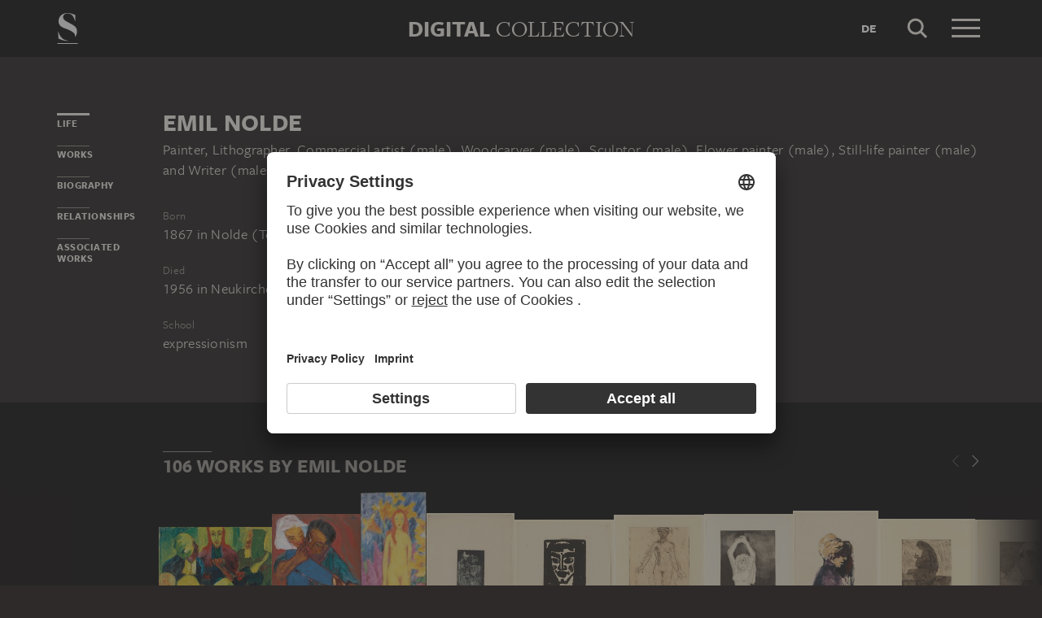

--- FILE ---
content_type: text/html; charset=UTF-8
request_url: https://sammlung.staedelmuseum.de/en/person/nolde-emil
body_size: 8472
content:
<!DOCTYPE html>
<html lang="en">
<head>
  <meta charset="utf-8" />
  <meta name="viewport" content="width=device-width, initial-scale=1.0, maximum-scale=1.0, user-scalable=no" />
  <meta name="format-detection" content="telephone=no" />
  <title>Emil Nolde - Digital Collection</title>
  <meta name="description" content="painter, lithographer, commercial artist (male), woodcarver (male), sculptor (male), flower painter (male), still-life painter (male) and writer (male), born 1867 in Burkal Sogn, Denmark, Europe and Nolde (Tondern District), died 1956 in Neukirchen-Seeb&uuml;ll, Neukirchen (North Frisia), Schleswig-Holstein, Germany and Europe">
  <meta name="robots" content="index,follow">
  <meta property="og:title" content="Emil Nolde">
  <meta property="og:type" content="website">
  <meta property="og:url" content="https://sammlung.staedelmuseum.de/en/person/nolde-emil">
  <meta property="og:image" content="https://sammlung.staedelmuseum.de/apple-touch-icon.png">
  <meta property="og:image:width" content="200">
  <meta property="og:image:height" content="200">
  <meta property="og:description" content="painter, lithographer, commercial artist (male), woodcarver (male), sculptor (male), flower painter (male), still-life painter (male) and writer (male), born 1867 in Burkal Sogn, Denmark, Europe and Nolde (Tondern District), died 1956 in Neukirchen-Seeb&uuml;ll, Neukirchen (North Frisia), Schleswig-Holstein, Germany and Europe">
  <meta property="og:site_name" content="Digital Collection">
  <meta property="og:locale" content="en">

  <link href="/assets/main.css?v=cb29f25" rel="stylesheet" type="text/css" />
  <link href="/assets/print.css?v=cb29f25" rel="stylesheet" type="text/css" media="print" />

  <link href="https://sammlung.staedelmuseum.de/api/en/open-search" rel="search" type="application/opensearchdescription+xml" title="Digital Collection" />
  <link href="/favicon.ico" rel="shortcut icon" type="image/vnd.microsoft.icon" />
  <link href="/apple-touch-icon.png" rel="apple-touch-icon" sizes="200x200" />
  <link href="/assets/fonts/8ea6bd8e-4c27-4055-b5db-8780735770c3.woff2" rel="preload" as="font" type="font/woff2" crossorigin="anonymous" />
  <link href="/assets/fonts/b6f8fd33-5a50-4e15-9eb5-03d488425d1d.woff2" rel="preload" as="font" type="font/woff2" crossorigin="anonymous" />
  <link href="/assets/fonts/6b9a2db7-b5a0-47d4-93c4-b811f1c8ac82.woff2" rel="preload" as="font" type="font/woff2" crossorigin="anonymous" />

      <link rel="alternate" hreflang="de" href="https://sammlung.staedelmuseum.de/de/person/nolde-emil" />
  
  <script async="1" data-settings-id="eKTIMvKKf" id="usercentrics-cmp" src="https://app.usercentrics.eu/browser-ui/latest/loader.js"></script>

  </head>
<body >

<script type="application/json" id="dsAppPayload">{"i18n":{"and":"and","and_not":"and not","artist":"Artist","back":"Back","cancel":"Cancel","ok":"OK","or":"or","person":"Person","show_more":"Show more","title":"Title","work":"Work","works":"Works","home_explore_work":"Explore this work","search_criteria":"Search criteria","search_criteria_add":"Add search criteria","search_criteria_add_ellipsis":"Add search criteria...","search_reset_question":"Start new search and reset all search criteria?","search_start":"Start search","search_term":"Search term","search_timeline_century":"{century} cent.","search_works_all":"All works","search_works_more":"And {count} more...","search_works_none":"No works","search_works_one":"One work","search_empty_body":"Unfortunately, the current search term or the combination of search criteria does not yield a result.","search_empty_inst_a_01":"With a click on the","search_empty_inst_a_02":"symbol you can remove a search criterion again, possibly also another logical link helps, e.g.","search_empty_inst_b_01":"With the","search_empty_inst_b_02":"symbol you start a completely new search.","search_empty_meant":"You may have meant:","search_branding_to_top":"Back to top","search_branding_no_works":"No Works for","search_branding_one":"One","search_branding_work_for":"Work for","search_branding_works_for":"Works for","search_view_mode_galleries":"Galleries","search_view_mode_images":"Images","search_view_mode_list":"List","search_sort_asc":"Ascending","search_sort_date":"Date","search_sort_desc":"Descending","search_sort_relevance":"Relevance","search_list_cc":"Picture rights","search_list_date":"Dating","search_list_id":"Work, id","search_list_location":"Location","search_list_material":"Material & technique","search_list_size":"Size","search_location_display":"On display","search_location_loan":"On loan","search_location_none":"Not on display","search_location_request":"On request","search_flags_highlights":"Show only highlights","search_flags_exhibited":"Show only exhibited","search_flags_download":"Show only works for download"}}</script>
<script type="text/javascript" src="/assets/main.js?v=cb29f25"></script>

  <noscript><iframe src="//www.googletagmanager.com/ns.html?id=GTM-KRNMP9" height="0" width="0" style="display:none;visibility:hidden"></iframe></noscript>
  <script>dataLayer = JSON.parse('[{}]');</script>
  <script>(function(w,d,s,l,i){w[l]=w[l]||[];w[l].push({'gtm.start':new Date().getTime(),event:'gtm.js'});var f=d.getElementsByTagName(s)[0],j=d.createElement(s),dl=l!='dataLayer'?'&l='+l:'';j.async=true;j.src='//www.googletagmanager.com/gtm.js?id='+i+dl;f.parentNode.insertBefore(j,f);})(window,document,'script','dataLayer','GTM-KRNMP9');</script>

<header class="dsHeader">
  <div class="dsHeader__container container">
    <a class="dsHeader__logo default" href="https://sammlung.staedelmuseum.de/en">
      <svg class="dsHeader__logoImage default" width="26" height="40" viewBox="0 0 26 40"><use href="/assets/images/icons.svg#dsSvg__logoSignet-26x40"></use></svg>      <span class="dsHeader__logoCaption">Städel Museum</span>
    </a>

    
    <div class="dsHeader__contentWrap">
      <div class="dsHeader__content branding selected">
        <div class="dsHeaderBranding">
          <div class="dsHeaderBranding__content default container selected">
            <a class="dsHeaderBranding__link" href="https://sammlung.staedelmuseum.de/en">
              <span class="dsHeaderBranding__left">Digital</span> <span class="dsHeaderBranding__right">Collection</span>
            </a>
          </div>
          
        </div>

        <div class="dsHeader__action">
                      <a class="dsHeader__actionButton language" href="https://sammlung.staedelmuseum.de/de/person/nolde-emil">
              <span class="dsHeader__actionButtonText">de</span>
            </a>
          
          <button class="dsHeader__actionButton search" data-action="search">
            <svg class="dsHeader__actionButtonImage search" width="40" height="40" viewBox="0 0 40 40"><use href="/assets/images/icons.svg#dsSvg__search-40"></use></svg>            <span class="dsHeader__actionButtonCaption">Search</span>
          </button>

          <button class="dsHeader__actionButton menu" data-action="menu">
            <svg class="dsHeader__actionButtonImage menu" width="40" height="40" viewBox="0 0 40 40"><use href="/assets/images/icons.svg#dsSvg__menu-40"></use></svg>            <svg class="dsHeader__actionButtonImage close" width="40" height="40" viewBox="0 0 40 40"><use href="/assets/images/icons.svg#dsSvg__close-40"></use></svg>            <span class="dsHeader__actionButtonCaption">Menu</span>
          </button>
        </div>
      </div>
      <div class="dsHeader__content search">
        <form class="dsHeaderSearch" action="https://sammlung.staedelmuseum.de/en/search" method="get"></form>
        <div class="dsHeader__action">
          <button class="dsHeader__actionButton cancel" data-action="cancel">
            <svg class="dsHeader__actionButtonImage cancel" width="40" height="40" viewBox="0 0 40 40"><use href="/assets/images/icons.svg#dsSvg__close-40"></use></svg>            <span class="dsHeader__actionButtonCaption">Cancel</span>
          </button>
        </div>
      </div>
    </div>

    <div class="dsHeaderMenu">
      <ul class="dsHeaderMenu__list">
                  <li class="dsHeaderMenu__item">
            <a class="dsHeaderMenu__link" href="https://sammlung.staedelmuseum.de/en">Home</a>
          </li>
                  <li class="dsHeaderMenu__item">
            <a class="dsHeaderMenu__link" href="https://sammlung.staedelmuseum.de/en/search">Works</a>
          </li>
                  <li class="dsHeaderMenu__item">
            <a class="dsHeaderMenu__link" href="https://sammlung.staedelmuseum.de/en/persons">Artists</a>
          </li>
                  <li class="dsHeaderMenu__item">
            <a class="dsHeaderMenu__link" href="https://sammlung.staedelmuseum.de/en/albums">Albums</a>
          </li>
        
        <li class="dsHeaderMenu__item">
                      <a class="dsHeaderMenu__link" href="https://sammlung.staedelmuseum.de/en/user">Login</a>
                  </li>

        <li class="dsHeaderMenu__item">
          <ul class="dsHeaderMenu__list secondary">
                          <li class="dsHeaderMenu__item secondary-wide">
                <a class="dsHeaderMenu__link" href="https://sammlung.staedelmuseum.de/en/concept">About the digital collection</a>
              </li>
                          <li class="dsHeaderMenu__item secondary">
                <a class="dsHeaderMenu__link" href="https://www.staedelmuseum.de/en/imprint-digital-collection" target="_blank">Imprint</a>
              </li>
                          <li class="dsHeaderMenu__item secondary">
                <a class="dsHeaderMenu__link" href="https://www.staedelmuseum.de/en" target="_blank">Städel Museum</a>
              </li>
                      </ul>
        </li>
      </ul>
    </div>
  </div>
</header>
<div class="dsPerson">
    <div class="container">
  <div class="dsUiToc"></div>
  <div class="dsUiToTop">Back to top</div>
</div>

    <div class="container withTocPadding">
      <div class="dsPerson__title dsUiToc__anchorWrap">
  <a class="dsUiToc__anchor" id="info" data-toc="Life"></a>
  <h1 class="dsPerson__titleHeading">Emil Nolde</h1>

      <p class="dsPerson__titleOccupation">Painter, Lithographer, Commercial artist (male), Woodcarver (male), Sculptor (male), Flower painter (male), Still-life painter (male) and Writer (male)</p>
  </div>

<div class="dsPerson__properties withSmallMarginTop">
  <dl class="dsProperty">
  <dt class="dsProperty__caption">Born</dt>
  <dd class="dsProperty__text">
                  <span class="dsPerson__date birth">1867</span><span class="dsPerson__separator"> in </span><span class="dsPerson__place birth">Nolde (Tondern District)</span>
                    </dd>
</dl>

  <dl class="dsProperty">
  <dt class="dsProperty__caption">Died</dt>
  <dd class="dsProperty__text">
                  <span class="dsPerson__date birth">1956</span><span class="dsPerson__separator"> in </span><span class="dsPerson__place birth">Neukirchen-Seebüll</span>
                    </dd>
</dl>

  <dl class="dsProperty"><dt class="dsProperty__caption">School</dt><dd class="dsProperty__text">expressionism</dd></dl>
  
  <!-- x-person.header.admin :person="$view->person"/ -->
</div>
    </div>

                            <div class="dsAccent withPadding withMediumMargin">
            <h2 class="withLine dsUiToc__anchorWrap noMargin container accent withTocPadding"><a class="dsUiToc__anchor" id="works" data-toc="Works"></a>
        106 Works by Emil Nolde
              </h2>
          <div class="dsArtworkScroller" data-allow-loop="true" data-has-toc-padding><div class="dsArtworkScrollerArrows container hidden" data-target="!.dsArtworkScroller">
  <button class="dsArtworkScrollerArrows__button backward">
    <svg class="dsArtworkScrollerArrows__image" width="16" height="16" viewBox="0 0 16 16">
      <path fill="none" stroke="#EEEBE4" d="M11.5 1l-7 7 7 7"/>
    </svg>
  </button>
  <button class="dsArtworkScrollerArrows__button forward">
    <svg class="dsArtworkScrollerArrows__image" width="16" height="16" viewBox="0 0 16 16">
      <path fill="none" stroke="#EEEBE4" d="M4.5 15l7-7-7-7"/>
    </svg>
  </button>
</div>
<div class="dsArtworkScroller__view"><ul class="dsArtworkScroller__list"><li class="dsArtworkScroller__item"><a class="dsArtworkScroller__itemLink" href="https://sammlung.staedelmuseum.de/en/work/christ-in-the-underworld"><div class="dsImage__wrap scroller"><img class="dsImage" alt="Christ in the Underworld, Emil Nolde" data-srcset="/images/2104/emil-nolde-christ-underworld-2120--thumb-sm.jpg 128w,/images/2104/emil-nolde-christ-underworld-2120--thumb-md.jpg 256w,/images/2104/emil-nolde-christ-underworld-2120--thumb-lg.jpg 512w,/images/2104/emil-nolde-christ-underworld-2120--thumb-xl.jpg 1024w" height="874" width="1024"><noscript><img class="dsImage__wrap scroller__imageNoJS" src="/images/2104/emil-nolde-christ-underworld-2120--thumb-xl.jpg" alt="Christ in the Underworld, Emil Nolde" height="874" width="1024"></noscript></div><span class="dsArtworkScroller__itemTitle">Christ in the Underworld</span></a></li>              <li class="dsArtworkScroller__item"><a class="dsArtworkScroller__itemLink" href="https://sammlung.staedelmuseum.de/en/work/courtship"><div class="dsImage__wrap scroller"><img class="dsImage" alt="Courtship, Emil Nolde" data-srcset="/images/2793/emil-nolde-courtship-lg37--thumb-sm.jpg 94w,/images/2793/emil-nolde-courtship-lg37--thumb-md.jpg 187w,/images/2793/emil-nolde-courtship-lg37--thumb-lg.jpg 375w,/images/2793/emil-nolde-courtship-lg37--thumb-xl.jpg 749w" height="1024" width="749"><noscript><img class="dsImage__wrap scroller__imageNoJS" src="/images/2793/emil-nolde-courtship-lg37--thumb-xl.jpg" alt="Courtship, Emil Nolde" height="1024" width="749"></noscript></div><span class="dsArtworkScroller__itemTitle">Courtship</span></a></li>              <li class="dsArtworkScroller__item"><a class="dsArtworkScroller__itemLink" href="https://sammlung.staedelmuseum.de/en/work/eve"><div class="dsImage__wrap scroller"><img class="dsImage" alt="Eve, Emil Nolde" data-srcset="/images/2070/emil-nolde-eve-2086--thumb-sm.jpg 51w,/images/2070/emil-nolde-eve-2086--thumb-md.jpg 102w,/images/2070/emil-nolde-eve-2086--thumb-lg.jpg 203w,/images/2070/emil-nolde-eve-2086--thumb-xl.jpg 406w" height="1024" width="406"><noscript><img class="dsImage__wrap scroller__imageNoJS" src="/images/2070/emil-nolde-eve-2086--thumb-xl.jpg" alt="Eve, Emil Nolde" height="1024" width="406"></noscript></div><span class="dsArtworkScroller__itemTitle">Eve</span></a></li>              <li class="dsArtworkScroller__item"><a class="dsArtworkScroller__itemLink" href="https://sammlung.staedelmuseum.de/en/work/abschied-1"><div class="dsImage__wrap scroller"><img class="dsImage" alt="Abschied, Emil Nolde" data-srcset="/images/99526/emil-nolde-abschied-1-65764d--thumb-sm.jpg 91w,/images/99526/emil-nolde-abschied-1-65764d--thumb-md.jpg 183w,/images/99526/emil-nolde-abschied-1-65764d--thumb-lg.jpg 365w,/images/99526/emil-nolde-abschied-1-65764d--thumb-xl.jpg 730w" height="1024" width="730"><noscript><img class="dsImage__wrap scroller__imageNoJS" src="/images/99526/emil-nolde-abschied-1-65764d--thumb-xl.jpg" alt="Abschied, Emil Nolde" height="1024" width="730"></noscript></div><span class="dsArtworkScroller__itemTitle">Abschied</span></a></li>              <li class="dsArtworkScroller__item"><a class="dsArtworkScroller__itemLink" href="https://sammlung.staedelmuseum.de/en/work/aegypterin-ii"><div class="dsImage__wrap scroller"><img class="dsImage" alt="&Auml;gypterin II, Emil Nolde" data-srcset="/images/99602/emil-nolde-aegypterin-ii-65840d--thumb-sm.jpg 115w,/images/99602/emil-nolde-aegypterin-ii-65840d--thumb-md.jpg 231w,/images/99602/emil-nolde-aegypterin-ii-65840d--thumb-lg.jpg 462w,/images/99602/emil-nolde-aegypterin-ii-65840d--thumb-xl.jpg 923w" height="1024" width="923"><noscript><img class="dsImage__wrap scroller__imageNoJS" src="/images/99602/emil-nolde-aegypterin-ii-65840d--thumb-xl.jpg" alt="&Auml;gypterin II, Emil Nolde" height="1024" width="923"></noscript></div><span class="dsArtworkScroller__itemTitle">Ägypterin II</span></a></li>              <li class="dsArtworkScroller__item"><a class="dsArtworkScroller__itemLink" href="https://sammlung.staedelmuseum.de/en/work/akt-in-vorderansicht"><div class="dsImage__wrap scroller"><img class="dsImage" alt="Akt in Vorderansicht, Emil Nolde" data-srcset="/images/99543/emil-nolde-akt-vorderansicht-65781d--thumb-sm.jpg 96w,/images/99543/emil-nolde-akt-vorderansicht-65781d--thumb-md.jpg 191w,/images/99543/emil-nolde-akt-vorderansicht-65781d--thumb-lg.jpg 383w,/images/99543/emil-nolde-akt-vorderansicht-65781d--thumb-xl.jpg 765w" height="1024" width="765"><noscript><img class="dsImage__wrap scroller__imageNoJS" src="/images/99543/emil-nolde-akt-vorderansicht-65781d--thumb-xl.jpg" alt="Akt in Vorderansicht, Emil Nolde" height="1024" width="765"></noscript></div><span class="dsArtworkScroller__itemTitle">Akt in Vorderansicht</span></a></li>              <li class="dsArtworkScroller__item"><a class="dsArtworkScroller__itemLink" href="https://sammlung.staedelmuseum.de/en/work/akt-mit-erhobenen-armen"><div class="dsImage__wrap scroller"><img class="dsImage" alt="Akt mit erhobenen Armen, Emil Nolde" data-srcset="/images/99545/emil-nolde-akt-mit-erhobenen-armen-65783d--thumb-sm.jpg 93w,/images/99545/emil-nolde-akt-mit-erhobenen-armen-65783d--thumb-md.jpg 186w,/images/99545/emil-nolde-akt-mit-erhobenen-armen-65783d--thumb-lg.jpg 373w,/images/99545/emil-nolde-akt-mit-erhobenen-armen-65783d--thumb-xl.jpg 746w" height="1024" width="746"><noscript><img class="dsImage__wrap scroller__imageNoJS" src="/images/99545/emil-nolde-akt-mit-erhobenen-armen-65783d--thumb-xl.jpg" alt="Akt mit erhobenen Armen, Emil Nolde" height="1024" width="746"></noscript></div><span class="dsArtworkScroller__itemTitle">Akt mit erhobenen Armen</span></a></li>              <li class="dsArtworkScroller__item"><a class="dsArtworkScroller__itemLink" href="https://sammlung.staedelmuseum.de/en/work/alice"><div class="dsImage__wrap scroller"><img class="dsImage" alt="Alice, Emil Nolde" data-srcset="/images/99578/emil-nolde-alice-65816d--thumb-sm.jpg 85w,/images/99578/emil-nolde-alice-65816d--thumb-md.jpg 171w,/images/99578/emil-nolde-alice-65816d--thumb-lg.jpg 342w,/images/99578/emil-nolde-alice-65816d--thumb-xl.jpg 683w" height="1024" width="683"><noscript><img class="dsImage__wrap scroller__imageNoJS" src="/images/99578/emil-nolde-alice-65816d--thumb-xl.jpg" alt="Alice, Emil Nolde" height="1024" width="683"></noscript></div><span class="dsArtworkScroller__itemTitle">Alice</span></a></li>              <li class="dsArtworkScroller__item"><a class="dsArtworkScroller__itemLink" href="https://sammlung.staedelmuseum.de/en/work/am-morgen"><div class="dsImage__wrap scroller"><img class="dsImage" alt="Am Morgen, Emil Nolde" data-srcset="/images/99542/emil-nolde-am-morgen-65780d--thumb-sm.jpg 110w,/images/99542/emil-nolde-am-morgen-65780d--thumb-md.jpg 220w,/images/99542/emil-nolde-am-morgen-65780d--thumb-lg.jpg 440w,/images/99542/emil-nolde-am-morgen-65780d--thumb-xl.jpg 880w" height="1024" width="880"><noscript><img class="dsImage__wrap scroller__imageNoJS" src="/images/99542/emil-nolde-am-morgen-65780d--thumb-xl.jpg" alt="Am Morgen, Emil Nolde" height="1024" width="880"></noscript></div><span class="dsArtworkScroller__itemTitle">Am Morgen</span></a></li>              <li class="dsArtworkScroller__item"><a class="dsArtworkScroller__itemLink" href="https://sammlung.staedelmuseum.de/en/work/amerikanerin"><div class="dsImage__wrap scroller"><img class="dsImage" alt="Amerikanerin, Emil Nolde" data-srcset="/images/99541/emil-nolde-amerikanerin-65779d--thumb-sm.jpg 113w,/images/99541/emil-nolde-amerikanerin-65779d--thumb-md.jpg 226w,/images/99541/emil-nolde-amerikanerin-65779d--thumb-lg.jpg 453w,/images/99541/emil-nolde-amerikanerin-65779d--thumb-xl.jpg 906w" height="1024" width="906"><noscript><img class="dsImage__wrap scroller__imageNoJS" src="/images/99541/emil-nolde-amerikanerin-65779d--thumb-xl.jpg" alt="Amerikanerin, Emil Nolde" height="1024" width="906"></noscript></div><span class="dsArtworkScroller__itemTitle">Amerikanerin</span></a></li>              <li class="dsArtworkScroller__item"><a class="dsArtworkScroller__itemLink" href="https://sammlung.staedelmuseum.de/en/work/annemie"><div class="dsImage__wrap scroller"><img class="dsImage" alt="Annemie, Emil Nolde" data-srcset="/images/99550/emil-nolde-annemie-65788d--thumb-sm.jpg 95w,/images/99550/emil-nolde-annemie-65788d--thumb-md.jpg 191w,/images/99550/emil-nolde-annemie-65788d--thumb-lg.jpg 381w,/images/99550/emil-nolde-annemie-65788d--thumb-xl.jpg 762w" height="1024" width="762"><noscript><img class="dsImage__wrap scroller__imageNoJS" src="/images/99550/emil-nolde-annemie-65788d--thumb-xl.jpg" alt="Annemie, Emil Nolde" height="1024" width="762"></noscript></div><span class="dsArtworkScroller__itemTitle">Annemie</span></a></li>              <li class="dsArtworkScroller__item"><a class="dsArtworkScroller__itemLink" href="https://sammlung.staedelmuseum.de/en/work/ballett-1"><div class="dsImage__wrap scroller"><img class="dsImage" alt="Ballett, Emil Nolde" data-srcset="/images/99570/emil-nolde-ballett-1-65808d--thumb-sm.jpg 98w,/images/99570/emil-nolde-ballett-1-65808d--thumb-md.jpg 196w,/images/99570/emil-nolde-ballett-1-65808d--thumb-lg.jpg 391w,/images/99570/emil-nolde-ballett-1-65808d--thumb-xl.jpg 782w" height="1024" width="782"><noscript><img class="dsImage__wrap scroller__imageNoJS" src="/images/99570/emil-nolde-ballett-1-65808d--thumb-xl.jpg" alt="Ballett, Emil Nolde" height="1024" width="782"></noscript></div><span class="dsArtworkScroller__itemTitle">Ballett</span></a></li>              <li class="dsArtworkScroller__item"><a class="dsArtworkScroller__itemLink" href="https://sammlung.staedelmuseum.de/en/work/bewunderung-1"><div class="dsImage__wrap scroller"><img class="dsImage" alt="Bewunderung, Emil Nolde" data-srcset="/images/99574/emil-nolde-bewunderung-1-65812d--thumb-sm.jpg 93w,/images/99574/emil-nolde-bewunderung-1-65812d--thumb-md.jpg 186w,/images/99574/emil-nolde-bewunderung-1-65812d--thumb-lg.jpg 373w,/images/99574/emil-nolde-bewunderung-1-65812d--thumb-xl.jpg 745w" height="1024" width="745"><noscript><img class="dsImage__wrap scroller__imageNoJS" src="/images/99574/emil-nolde-bewunderung-1-65812d--thumb-xl.jpg" alt="Bewunderung, Emil Nolde" height="1024" width="745"></noscript></div><span class="dsArtworkScroller__itemTitle">Bewunderung</span></a></li>              <li class="dsArtworkScroller__item"><a class="dsArtworkScroller__itemLink" href="https://sammlung.staedelmuseum.de/en/work/boot-3"><div class="dsImage__wrap scroller"><img class="dsImage" alt="Boot, Emil Nolde" data-srcset="/images/99580/emil-nolde-boot-3-65818d--thumb-sm.jpg 128w,/images/99580/emil-nolde-boot-3-65818d--thumb-md.jpg 256w,/images/99580/emil-nolde-boot-3-65818d--thumb-lg.jpg 512w,/images/99580/emil-nolde-boot-3-65818d--thumb-xl.jpg 1024w" height="733" width="1024"><noscript><img class="dsImage__wrap scroller__imageNoJS" src="/images/99580/emil-nolde-boot-3-65818d--thumb-xl.jpg" alt="Boot, Emil Nolde" height="733" width="1024"></noscript></div><span class="dsArtworkScroller__itemTitle">Boot</span></a></li>              <li class="dsArtworkScroller__item"><a class="dsArtworkScroller__itemLink" href="https://sammlung.staedelmuseum.de/en/work/christus-und-die-suenderin"><div class="dsImage__wrap scroller"><img class="dsImage" alt="Christus und die S&uuml;nderin, Emil Nolde" data-srcset="/images/99562/emil-nolde-christus-und-die-suenderin-65800d--thumb-sm.jpg 100w,/images/99562/emil-nolde-christus-und-die-suenderin-65800d--thumb-md.jpg 199w,/images/99562/emil-nolde-christus-und-die-suenderin-65800d--thumb-lg.jpg 398w,/images/99562/emil-nolde-christus-und-die-suenderin-65800d--thumb-xl.jpg 797w" height="1024" width="797"><noscript><img class="dsImage__wrap scroller__imageNoJS" src="/images/99562/emil-nolde-christus-und-die-suenderin-65800d--thumb-xl.jpg" alt="Christus und die S&uuml;nderin, Emil Nolde" height="1024" width="797"></noscript></div><span class="dsArtworkScroller__itemTitle">Christus und die Sünderin</span></a></li>              <li class="dsArtworkScroller__item"><a class="dsArtworkScroller__itemLink" href="https://sammlung.staedelmuseum.de/en/work/dampfer-gr-hell"><div class="dsImage__wrap scroller"><img class="dsImage" alt="Dampfer (gr. hell), Emil Nolde" data-srcset="/images/99552/emil-nolde-dampfer-gr-hell-65790d--thumb-sm.jpg 128w,/images/99552/emil-nolde-dampfer-gr-hell-65790d--thumb-md.jpg 256w,/images/99552/emil-nolde-dampfer-gr-hell-65790d--thumb-lg.jpg 512w,/images/99552/emil-nolde-dampfer-gr-hell-65790d--thumb-xl.jpg 1024w" height="782" width="1024"><noscript><img class="dsImage__wrap scroller__imageNoJS" src="/images/99552/emil-nolde-dampfer-gr-hell-65790d--thumb-xl.jpg" alt="Dampfer (gr. hell), Emil Nolde" height="782" width="1024"></noscript></div><span class="dsArtworkScroller__itemTitle">Dampfer (gr. hell)</span></a></li>              <li class="dsArtworkScroller__item"><a class="dsArtworkScroller__itemLink" href="https://sammlung.staedelmuseum.de/en/work/dampfer-mtl"><div class="dsImage__wrap scroller"><img class="dsImage" alt="Dampfer (mtl.), Emil Nolde" data-srcset="/images/99551/emil-nolde-dampfer-mtl-65789d--thumb-sm.jpg 113w,/images/99551/emil-nolde-dampfer-mtl-65789d--thumb-md.jpg 226w,/images/99551/emil-nolde-dampfer-mtl-65789d--thumb-lg.jpg 453w,/images/99551/emil-nolde-dampfer-mtl-65789d--thumb-xl.jpg 906w" height="1024" width="906"><noscript><img class="dsImage__wrap scroller__imageNoJS" src="/images/99551/emil-nolde-dampfer-mtl-65789d--thumb-xl.jpg" alt="Dampfer (mtl.), Emil Nolde" height="1024" width="906"></noscript></div><span class="dsArtworkScroller__itemTitle">Dampfer (mtl.)</span></a></li>              <li class="dsArtworkScroller__item"><a class="dsArtworkScroller__itemLink" href="https://sammlung.staedelmuseum.de/en/work/der-grosse-vogel"><div class="dsImage__wrap scroller"><img class="dsImage" alt="Der gro&szlig;e Vogel, Emil Nolde" data-srcset="/images/99593/emil-nolde-der-grosse-vogel-65831d--thumb-sm.jpg 128w,/images/99593/emil-nolde-der-grosse-vogel-65831d--thumb-md.jpg 256w,/images/99593/emil-nolde-der-grosse-vogel-65831d--thumb-lg.jpg 512w,/images/99593/emil-nolde-der-grosse-vogel-65831d--thumb-xl.jpg 1024w" height="804" width="1024"><noscript><img class="dsImage__wrap scroller__imageNoJS" src="/images/99593/emil-nolde-der-grosse-vogel-65831d--thumb-xl.jpg" alt="Der gro&szlig;e Vogel, Emil Nolde" height="804" width="1024"></noscript></div><span class="dsArtworkScroller__itemTitle">Der große Vogel</span></a></li>              <li class="dsArtworkScroller__item"><a class="dsArtworkScroller__itemLink" href="https://sammlung.staedelmuseum.de/en/work/der-maler-selbstbildnis"><div class="dsImage__wrap scroller"><img class="dsImage" alt="Der Maler (Selbstbildnis), Emil Nolde" data-srcset="/images/99525/emil-nolde-der-maler-selbstbildnis-65763d--thumb-sm.jpg 91w,/images/99525/emil-nolde-der-maler-selbstbildnis-65763d--thumb-md.jpg 181w,/images/99525/emil-nolde-der-maler-selbstbildnis-65763d--thumb-lg.jpg 363w,/images/99525/emil-nolde-der-maler-selbstbildnis-65763d--thumb-xl.jpg 726w" height="1024" width="726"><noscript><img class="dsImage__wrap scroller__imageNoJS" src="/images/99525/emil-nolde-der-maler-selbstbildnis-65763d--thumb-xl.jpg" alt="Der Maler (Selbstbildnis), Emil Nolde" height="1024" width="726"></noscript></div><span class="dsArtworkScroller__itemTitle">Der Maler (Selbstbildnis)</span></a></li>              <li class="dsArtworkScroller__item"><a class="dsArtworkScroller__itemLink" href="https://sammlung.staedelmuseum.de/en/work/drei-buben"><div class="dsImage__wrap scroller"><img class="dsImage" alt="Drei Buben, Emil Nolde" data-srcset="/images/99548/emil-nolde-drei-buben-65786d--thumb-sm.jpg 95w,/images/99548/emil-nolde-drei-buben-65786d--thumb-md.jpg 190w,/images/99548/emil-nolde-drei-buben-65786d--thumb-lg.jpg 379w,/images/99548/emil-nolde-drei-buben-65786d--thumb-xl.jpg 759w" height="1024" width="759"><noscript><img class="dsImage__wrap scroller__imageNoJS" src="/images/99548/emil-nolde-drei-buben-65786d--thumb-xl.jpg" alt="Drei Buben, Emil Nolde" height="1024" width="759"></noscript></div><span class="dsArtworkScroller__itemTitle">Drei Buben</span></a></li>              <li class="dsArtworkScroller__item"><a class="dsArtworkScroller__itemLink" href="https://sammlung.staedelmuseum.de/en/work/eva-eva-bang-nichte-von-ada-nolde"><div class="dsImage__wrap scroller"><img class="dsImage" alt="Eva (Eva Bang, Nichte von Ada Nolde), Emil Nolde" data-srcset="/images/99576/emil-nolde-eva-eva-bang-nichte-von-ada-nolde-65814d--thumb-sm.jpg 94w,/images/99576/emil-nolde-eva-eva-bang-nichte-von-ada-nolde-65814d--thumb-md.jpg 189w,/images/99576/emil-nolde-eva-eva-bang-nichte-von-ada-nolde-65814d--thumb-lg.jpg 377w,/images/99576/emil-nolde-eva-eva-bang-nichte-von-ada-nolde-65814d--thumb-xl.jpg 755w" height="1024" width="755"><noscript><img class="dsImage__wrap scroller__imageNoJS" src="/images/99576/emil-nolde-eva-eva-bang-nichte-von-ada-nolde-65814d--thumb-xl.jpg" alt="Eva (Eva Bang, Nichte von Ada Nolde), Emil Nolde" height="1024" width="755"></noscript></div><span class="dsArtworkScroller__itemTitle">Eva (Eva Bang, Nichte von Ada Nolde)</span></a></li>              <li class="dsArtworkScroller__item"><a class="dsArtworkScroller__itemLink" href="https://sammlung.staedelmuseum.de/en/work/frau-mann-diener"><div class="dsImage__wrap scroller"><img class="dsImage" alt="Frau, Mann, Diener, Emil Nolde" data-srcset="/images/99568/emil-nolde-frau-mann-diener-65806d--thumb-sm.jpg 97w,/images/99568/emil-nolde-frau-mann-diener-65806d--thumb-md.jpg 195w,/images/99568/emil-nolde-frau-mann-diener-65806d--thumb-lg.jpg 389w,/images/99568/emil-nolde-frau-mann-diener-65806d--thumb-xl.jpg 779w" height="1024" width="779"><noscript><img class="dsImage__wrap scroller__imageNoJS" src="/images/99568/emil-nolde-frau-mann-diener-65806d--thumb-xl.jpg" alt="Frau, Mann, Diener, Emil Nolde" height="1024" width="779"></noscript></div><span class="dsArtworkScroller__itemTitle">Frau, Mann, Diener</span></a></li>              <li class="dsArtworkScroller__item"><a class="dsArtworkScroller__itemLink" href="https://sammlung.staedelmuseum.de/en/work/frau-n-frau-ada-nolde"><div class="dsImage__wrap scroller"><img class="dsImage" alt="Frau N. (Frau Ada Nolde), Emil Nolde" data-srcset="/images/99565/emil-nolde-frau-n-frau-ada-nolde-65803d--thumb-sm.jpg 99w,/images/99565/emil-nolde-frau-n-frau-ada-nolde-65803d--thumb-md.jpg 198w,/images/99565/emil-nolde-frau-n-frau-ada-nolde-65803d--thumb-lg.jpg 396w,/images/99565/emil-nolde-frau-n-frau-ada-nolde-65803d--thumb-xl.jpg 792w" height="1024" width="792"><noscript><img class="dsImage__wrap scroller__imageNoJS" src="/images/99565/emil-nolde-frau-n-frau-ada-nolde-65803d--thumb-xl.jpg" alt="Frau N. (Frau Ada Nolde), Emil Nolde" height="1024" width="792"></noscript></div><span class="dsArtworkScroller__itemTitle">Frau N. (Frau Ada Nolde)</span></a></li>              <li class="dsArtworkScroller__item"><a class="dsArtworkScroller__itemLink" href="https://sammlung.staedelmuseum.de/en/work/frauenkopf-i"><div class="dsImage__wrap scroller"><img class="dsImage" alt="Frauenkopf I, Emil Nolde" data-srcset="/images/99607/emil-nolde-frauenkopf-i-65845d--thumb-sm.jpg 97w,/images/99607/emil-nolde-frauenkopf-i-65845d--thumb-md.jpg 194w,/images/99607/emil-nolde-frauenkopf-i-65845d--thumb-lg.jpg 388w,/images/99607/emil-nolde-frauenkopf-i-65845d--thumb-xl.jpg 776w" height="1024" width="776"><noscript><img class="dsImage__wrap scroller__imageNoJS" src="/images/99607/emil-nolde-frauenkopf-i-65845d--thumb-xl.jpg" alt="Frauenkopf I, Emil Nolde" height="1024" width="776"></noscript></div><span class="dsArtworkScroller__itemTitle">Frauenkopf I</span></a></li>              <li class="dsArtworkScroller__item"><a class="dsArtworkScroller__itemLink" href="https://sammlung.staedelmuseum.de/en/work/frauenkopf-iii"><div class="dsImage__wrap scroller"><img class="dsImage" alt="Frauenkopf III, Emil Nolde" data-srcset="/images/99608/emil-nolde-frauenkopf-iii-65846d--thumb-sm.jpg 109w,/images/99608/emil-nolde-frauenkopf-iii-65846d--thumb-md.jpg 217w,/images/99608/emil-nolde-frauenkopf-iii-65846d--thumb-lg.jpg 434w,/images/99608/emil-nolde-frauenkopf-iii-65846d--thumb-xl.jpg 868w" height="1024" width="868"><noscript><img class="dsImage__wrap scroller__imageNoJS" src="/images/99608/emil-nolde-frauenkopf-iii-65846d--thumb-xl.jpg" alt="Frauenkopf III, Emil Nolde" height="1024" width="868"></noscript></div><span class="dsArtworkScroller__itemTitle">Frauenkopf III</span></a></li>              <li class="dsArtworkScroller__item"><a class="dsArtworkScroller__itemLink" href="https://sammlung.staedelmuseum.de/en/work/frauenprofil"><div class="dsImage__wrap scroller"><img class="dsImage" alt="Frauenprofil, Emil Nolde" data-srcset="/images/99537/emil-nolde-frauenprofil-65775d--thumb-sm.jpg 96w,/images/99537/emil-nolde-frauenprofil-65775d--thumb-md.jpg 192w,/images/99537/emil-nolde-frauenprofil-65775d--thumb-lg.jpg 384w,/images/99537/emil-nolde-frauenprofil-65775d--thumb-xl.jpg 767w" height="1024" width="767"><noscript><img class="dsImage__wrap scroller__imageNoJS" src="/images/99537/emil-nolde-frauenprofil-65775d--thumb-xl.jpg" alt="Frauenprofil, Emil Nolde" height="1024" width="767"></noscript></div><span class="dsArtworkScroller__itemTitle">Frauenprofil</span></a></li>              <li class="dsArtworkScroller__item"><a class="dsArtworkScroller__itemLink" href="https://sammlung.staedelmuseum.de/en/work/freundinnen-ada-nolde-und-nelly-fehr"><div class="dsImage__wrap scroller"><img class="dsImage" alt="Freundinnen (Ada Nolde und Nelly Fehr), Emil Nolde" data-srcset="/images/99531/emil-nolde-freundinnen-ada-nolde-und-nelly-fehr-65769d--thumb-sm.jpg 91w,/images/99531/emil-nolde-freundinnen-ada-nolde-und-nelly-fehr-65769d--thumb-md.jpg 182w,/images/99531/emil-nolde-freundinnen-ada-nolde-und-nelly-fehr-65769d--thumb-lg.jpg 365w,/images/99531/emil-nolde-freundinnen-ada-nolde-und-nelly-fehr-65769d--thumb-xl.jpg 730w" height="1024" width="730"><noscript><img class="dsImage__wrap scroller__imageNoJS" src="/images/99531/emil-nolde-freundinnen-ada-nolde-und-nelly-fehr-65769d--thumb-xl.jpg" alt="Freundinnen (Ada Nolde und Nelly Fehr), Emil Nolde" height="1024" width="730"></noscript></div><span class="dsArtworkScroller__itemTitle">Freundinnen (Ada Nolde und Nelly Fehr)</span></a></li>              <li class="dsArtworkScroller__item"><a class="dsArtworkScroller__itemLink" href="https://sammlung.staedelmuseum.de/en/work/gauner"><div class="dsImage__wrap scroller"><img class="dsImage" alt="Gauner, Emil Nolde" data-srcset="/images/99524/emil-nolde-gauner-65762d--thumb-sm.jpg 87w,/images/99524/emil-nolde-gauner-65762d--thumb-md.jpg 174w,/images/99524/emil-nolde-gauner-65762d--thumb-lg.jpg 348w,/images/99524/emil-nolde-gauner-65762d--thumb-xl.jpg 696w" height="1024" width="696"><noscript><img class="dsImage__wrap scroller__imageNoJS" src="/images/99524/emil-nolde-gauner-65762d--thumb-xl.jpg" alt="Gauner, Emil Nolde" height="1024" width="696"></noscript></div><span class="dsArtworkScroller__itemTitle">Gauner</span></a></li>              <li class="dsArtworkScroller__item"><a class="dsArtworkScroller__itemLink" href="https://sammlung.staedelmuseum.de/en/work/gefangene-1"><div class="dsImage__wrap scroller"><img class="dsImage" alt="Gefangene, Emil Nolde" data-srcset="/images/99597/emil-nolde-gefangene-1-65835d--thumb-sm.jpg 128w,/images/99597/emil-nolde-gefangene-1-65835d--thumb-md.jpg 256w,/images/99597/emil-nolde-gefangene-1-65835d--thumb-lg.jpg 512w,/images/99597/emil-nolde-gefangene-1-65835d--thumb-xl.jpg 1024w" height="729" width="1024"><noscript><img class="dsImage__wrap scroller__imageNoJS" src="/images/99597/emil-nolde-gefangene-1-65835d--thumb-xl.jpg" alt="Gefangene, Emil Nolde" height="729" width="1024"></noscript></div><span class="dsArtworkScroller__itemTitle">Gefangene</span></a></li>              <li class="dsArtworkScroller__item"><a class="dsArtworkScroller__itemLink" href="https://sammlung.staedelmuseum.de/en/work/general-und-diener"><div class="dsImage__wrap scroller"><img class="dsImage" alt="General und Diener, Emil Nolde" data-srcset="/images/99594/emil-nolde-general-und-diener-65832d--thumb-sm.jpg 128w,/images/99594/emil-nolde-general-und-diener-65832d--thumb-md.jpg 256w,/images/99594/emil-nolde-general-und-diener-65832d--thumb-lg.jpg 512w,/images/99594/emil-nolde-general-und-diener-65832d--thumb-xl.jpg 1024w" height="684" width="1024"><noscript><img class="dsImage__wrap scroller__imageNoJS" src="/images/99594/emil-nolde-general-und-diener-65832d--thumb-xl.jpg" alt="General und Diener, Emil Nolde" height="684" width="1024"></noscript></div><span class="dsArtworkScroller__itemTitle">General und Diener</span></a></li>      
              <li class="dsArtworkScroller__item"><a class="dsButton" href="https://sammlung.staedelmuseum.de/en/search?flags=allScopes&amp;f=creator%3Aperson%28678%29">Show all</a></li></ul></div></div>
    <h2 class="withLine withSmallMarginTop noMarginBottom container accent withTocPadding">
        Works displaying Emil Nolde
              </h2>
          <div class="dsArtworkScroller" data-allow-loop="true" data-has-toc-padding><div class="dsArtworkScrollerArrows container hidden" data-target="!.dsArtworkScroller">
  <button class="dsArtworkScrollerArrows__button backward">
    <svg class="dsArtworkScrollerArrows__image" width="16" height="16" viewBox="0 0 16 16">
      <path fill="none" stroke="#EEEBE4" d="M11.5 1l-7 7 7 7"/>
    </svg>
  </button>
  <button class="dsArtworkScrollerArrows__button forward">
    <svg class="dsArtworkScrollerArrows__image" width="16" height="16" viewBox="0 0 16 16">
      <path fill="none" stroke="#EEEBE4" d="M4.5 15l7-7-7-7"/>
    </svg>
  </button>
</div>
<div class="dsArtworkScroller__view"><ul class="dsArtworkScroller__list"><li class="dsArtworkScroller__item"><a class="dsArtworkScroller__itemLink" href="https://sammlung.staedelmuseum.de/en/work/der-maler-selbstbildnis"><div class="dsImage__wrap scroller"><img class="dsImage" alt="Der Maler (Selbstbildnis), Emil Nolde" data-srcset="/images/99525/emil-nolde-der-maler-selbstbildnis-65763d--thumb-sm.jpg 91w,/images/99525/emil-nolde-der-maler-selbstbildnis-65763d--thumb-md.jpg 181w,/images/99525/emil-nolde-der-maler-selbstbildnis-65763d--thumb-lg.jpg 363w,/images/99525/emil-nolde-der-maler-selbstbildnis-65763d--thumb-xl.jpg 726w" height="1024" width="726"><noscript><img class="dsImage__wrap scroller__imageNoJS" src="/images/99525/emil-nolde-der-maler-selbstbildnis-65763d--thumb-xl.jpg" alt="Der Maler (Selbstbildnis), Emil Nolde" height="1024" width="726"></noscript></div><span class="dsArtworkScroller__itemCreator">Emil Nolde</span><span class="dsArtworkScroller__itemTitle">Der Maler (Selbstbildnis)</span></a></li>              <li class="dsArtworkScroller__item"><a class="dsArtworkScroller__itemLink" href="https://sammlung.staedelmuseum.de/en/work/emil-nolde-ada-nolde"><div class="dsImage__wrap scroller"><img class="dsImage" alt="Emil Nolde, Ada Nolde, Erich Heckel und Ernst Ludwig Kirchner bei der Vorbereitung eines Holzschnittes, Ernst Ludwig Kirchner" data-srcset="/images/10680/ernst-ludwig-kirchner-emil-nolde-ada-nolde-16042z--thumb-sm.jpg 128w,/images/10680/ernst-ludwig-kirchner-emil-nolde-ada-nolde-16042z--thumb-md.jpg 256w,/images/10680/ernst-ludwig-kirchner-emil-nolde-ada-nolde-16042z--thumb-lg.jpg 512w,/images/10680/ernst-ludwig-kirchner-emil-nolde-ada-nolde-16042z--thumb-xl.jpg 1024w" height="818" width="1024"><noscript><img class="dsImage__wrap scroller__imageNoJS" src="/images/10680/ernst-ludwig-kirchner-emil-nolde-ada-nolde-16042z--thumb-xl.jpg" alt="Emil Nolde, Ada Nolde, Erich Heckel und Ernst Ludwig Kirchner bei der Vorbereitung eines Holzschnittes, Ernst Ludwig Kirchner" height="818" width="1024"></noscript></div><span class="dsArtworkScroller__itemCreator">Ernst Ludwig Kirchner</span><span class="dsArtworkScroller__itemTitle">Emil Nolde, Ada Nolde, Erich Heckel und Ernst Ludwig Kirchner bei der Vorbereitung eines Holzschnittes</span></a></li></ul></div></div>
            </div>
        
                  <div class="container withTocPadding">
  <div class="row">
    <div class="col-sm-8 withoutChildMargins">
      

      <h2 class="withLine dsUiToc__anchorWrap withLargeMarginTop" extraClass=""><a class="dsUiToc__anchor" id="biography" data-toc="Biography"></a>
        Biography
              </h2>
          <div class="dsUiExpandable compact">
  <div class="dsUiExpandable__viewport">
    <div class="dsUiExpandable__content">
      <p>Hans Emil Hansen was born in Nolde in 1867. In 1884 he began training as a wood sculptor and draughtsman in Flensburg. Beginning in 1892 he was employed as a drawing teacher at the Industrie- und Gewerbemuseum, a museum of industry and crafts, in St Gallen. Nolde produced his first painting in 1895, and a series of postcards also produced at this time became a profitable business. In 1897 he moved to Munich as a freelance artist. He attended private painting schools there and in Dachau, and travelled to Paris, where he studied the old masters in the Louvre and became acquainted with Impressionism. He then proceeded to Copenhagen, where he met Vilhelm Hammershøi. In 1902 he changed his name to Nolde after his birthplace. In 1906 he briefly joined the artists’ group the Brücke, and in the following year he became acquainted with Edvard Munch in Berlin. In 1908 he joined the Berlin Secession, but resigned two years later after a set-to with Max Liebermann; he became a member of the New Secession instead. In 1913 Nolde journeyed to the South Seas, and in 1926 he moved to Seebüll. He had joined the Nationalsozialistische Arbeitsgemeinschaft Nordschleswig, a National Socialist organisation in the part of Denmark bordering Germany, in 1934, but during the National Socialist campaign against “degenerate art” in 1937 a full 1,102 of his works were confiscated, and a short time later he was banned from painting, exhibiting and selling anything. Between 1938 and 1945 he secretly created his Unpainted Pictures. In 1950 he was awarded the graphics prize at the 25th Venice Biennale. Nolde died in Seebüll in 1956.</p>
    </div>
  </div>

  <div class="dsUiExpandable__actions">
    <button class="dsUiExpandable__button dsButton">
      <div class="dsUiExpandable__buttonLabel">
        <div class="dsUiExpandable__buttonItem">
          <span class="dsUiExpandable__buttonText more">Read more</span>
        </div>
        <div class="dsUiExpandable__buttonItem">
          <span class="dsUiExpandable__buttonText less">Close</span>
        </div>
      </div>
    </button>
  </div>
</div>
  

      

              <h2 class="withLine dsUiToc__anchorWrap withLargeMarginTop"><a class="dsUiToc__anchor" id="relationships" data-toc="Relationships"></a>
        Persons connected to Emil Nolde
              </h2>
          <ul class="dsPerson__list withLargeMarginBottom"><li class="dsPerson__listItem"><a class="dsPerson__listTerm dsTerm" href="https://sammlung.staedelmuseum.de/en/person/nolde-ada">
          Nolde, Ada
        </a><span class="dsPerson__listCaption">
            Wife
          </span></li><li class="dsPerson__listItem"><a class="dsPerson__listTerm dsTerm" href="https://sammlung.staedelmuseum.de/en/person/hagemann-carl">
          Hagemann, Carl
        </a><span class="dsPerson__listCaption">
            Art collector (male)
          </span></li><li class="dsPerson__listItem"><a class="dsPerson__listTerm dsTerm" href="https://sammlung.staedelmuseum.de/en/person/bang-eva">
          Bang, Eva
        </a><span class="dsPerson__listCaption">
            Model (art)
          </span></li><li class="dsPerson__listItem"><a class="dsPerson__listTerm dsTerm" href="https://sammlung.staedelmuseum.de/en/person/harth-philipp">
          Harth, Philipp
        </a><span class="dsPerson__listCaption">
            Friend (male)
          </span></li><li class="dsPerson__listItem"><a class="dsPerson__listTerm dsTerm" href="https://sammlung.staedelmuseum.de/en/person/kallmann-hans-juergen">
          Kallmann, Hans Jürgen
        </a><span class="dsPerson__listCaption">
            Friend (male)
          </span></li><li class="dsPerson__listItem"><a class="dsPerson__listTerm dsTerm" href="https://sammlung.staedelmuseum.de/en/person/rohlfs-christian">
          Rohlfs, Christian
        </a><span class="dsPerson__listCaption">
            Friend (male)
          </span></li><li class="dsPerson__listItem"><a class="dsPerson__listTerm dsTerm" href="https://sammlung.staedelmuseum.de/en/person/boetticher-walther">
          Bötticher, Walther
        </a><span class="dsPerson__listCaption">
            Bekanntschaft
          </span></li><li class="dsPerson__listItem"><a class="dsPerson__listTerm dsTerm" href="https://sammlung.staedelmuseum.de/en/person/schiefler-gustav">
          Schiefler, Gustav
        </a><span class="dsPerson__listCaption">
            Bekanntschaft
          </span></li></ul>
                <h2 class="withLine withLargeMarginTop">
        Groups and institutions Emil Nolde belongs to
              </h2>
          <ul class="dsPerson__list withLargeMarginBottom"><li class="dsPerson__listItem"><a class="dsPerson__listTerm dsTerm" href="https://sammlung.staedelmuseum.de/en/person/arbeitsrat-fuer-kunst">
          Arbeitsrat für Kunst
        </a><span class="dsPerson__listCaption">
            Artists&#039; association
          </span></li><li class="dsPerson__listItem"><a class="dsPerson__listTerm dsTerm" href="https://sammlung.staedelmuseum.de/en/person/berlin-secession">
          Berlin Secession
        </a><span class="dsPerson__listCaption">
            Artists&#039; association
          </span></li><li class="dsPerson__listItem"><a class="dsPerson__listTerm dsTerm" href="https://sammlung.staedelmuseum.de/en/person/bruecke">
          Brücke
        </a><span class="dsPerson__listCaption">
            Artists&#039; association
          </span></li><li class="dsPerson__listItem"><a class="dsPerson__listTerm dsTerm" href="https://sammlung.staedelmuseum.de/en/person/new-secession">
          New Secession
        </a><span class="dsPerson__listCaption">
            Artists&#039; association
          </span></li><li class="dsPerson__listItem"><a class="dsPerson__listTerm dsTerm" href="https://sammlung.staedelmuseum.de/en/person/new-secession-berlin">
          New Secession Berlin
        </a><span class="dsPerson__listCaption">
            Artists&#039; association
          </span></li></ul>
            </div>
  </div>
</div>
              
              <div class="dsAccent withPadding withMediumMargin">
          <h2 class="withLine dsUiToc__anchorWrap noMargin container accent withTocPadding"><a class="dsUiToc__anchor" id="associated" data-toc="Associated Works"></a>
        Works associated with Emil Nolde
              </h2>
          <div class="dsArtworkScroller" data-allow-loop="true" data-has-toc-padding><div class="dsArtworkScrollerArrows container hidden" data-target="!.dsArtworkScroller">
  <button class="dsArtworkScrollerArrows__button backward">
    <svg class="dsArtworkScrollerArrows__image" width="16" height="16" viewBox="0 0 16 16">
      <path fill="none" stroke="#EEEBE4" d="M11.5 1l-7 7 7 7"/>
    </svg>
  </button>
  <button class="dsArtworkScrollerArrows__button forward">
    <svg class="dsArtworkScrollerArrows__image" width="16" height="16" viewBox="0 0 16 16">
      <path fill="none" stroke="#EEEBE4" d="M4.5 15l7-7-7-7"/>
    </svg>
  </button>
</div>
<div class="dsArtworkScroller__view"><ul class="dsArtworkScroller__list"><li class="dsArtworkScroller__item"><a class="dsArtworkScroller__itemLink" href="https://sammlung.staedelmuseum.de/en/work/flowers"><div class="dsImage__wrap scroller"><img class="dsImage" alt="Flowers, Kees van Dongen" data-srcset="/images/3257/kees-van-dongen-flowers-sg407--thumb-sm.jpg 127w,/images/3257/kees-van-dongen-flowers-sg407--thumb-md.jpg 254w,/images/3257/kees-van-dongen-flowers-sg407--thumb-lg.jpg 508w,/images/3257/kees-van-dongen-flowers-sg407--thumb-xl.jpg 1016w" height="1024" width="1016"><noscript><img class="dsImage__wrap scroller__imageNoJS" src="/images/3257/kees-van-dongen-flowers-sg407--thumb-xl.jpg" alt="Flowers, Kees van Dongen" height="1024" width="1016"></noscript></div><span class="dsArtworkScroller__itemCreator">Kees van Dongen</span><span class="dsArtworkScroller__itemTitle">Flowers</span></a></li></ul></div></div>
          </div>
          
      </div>

  <script type="application/ld+json">{"@context":"https:\/\/schema.org\/","@type":"Person","name":"Nolde, Emil","birthDate":"1867","deathDate":"1956","birthPlace":{"5":{"@type":"Place","name":"Burkal Sogn"},"6":{"@type":"Place","name":"Denmark"},"7":{"@type":"Place","name":"Europe"},"10":{"@type":"Place","name":"Nolde (Tondern District)"}},"deathPlace":[{"@type":"Place","name":"Neukirchen-Seeb\u00fcll"},{"@type":"Place","name":"Neukirchen (North Frisia)"},{"@type":"Place","name":"Schleswig-Holstein"},{"@type":"Place","name":"Germany"},{"@type":"Place","name":"Europe"}],"spouse":[{"@type":"Person","name":"Nolde, Ada","url":"https:\/\/sammlung.staedelmuseum.de\/en\/person\/nolde-ada"}],"knows":[{"@type":"Person","name":"Hagemann, Carl","url":"https:\/\/sammlung.staedelmuseum.de\/en\/person\/hagemann-carl"},{"@type":"Person","name":"Bang, Eva","url":"https:\/\/sammlung.staedelmuseum.de\/en\/person\/bang-eva"},{"@type":"Person","name":"Harth, Philipp","url":"https:\/\/sammlung.staedelmuseum.de\/en\/person\/harth-philipp"},{"@type":"Person","name":"Kallmann, Hans J\u00fcrgen","url":"https:\/\/sammlung.staedelmuseum.de\/en\/person\/kallmann-hans-juergen"},{"@type":"Person","name":"Rohlfs, Christian","url":"https:\/\/sammlung.staedelmuseum.de\/en\/person\/rohlfs-christian"},{"@type":"Person","name":"B\u00f6tticher, Walther","url":"https:\/\/sammlung.staedelmuseum.de\/en\/person\/boetticher-walther"},{"@type":"Person","name":"Schiefler, Gustav","url":"https:\/\/sammlung.staedelmuseum.de\/en\/person\/schiefler-gustav"}],"memberOf":{"0":{"@type":"Organization","name":"Arbeitsrat f\u00fcr Kunst","url":"https:\/\/sammlung.staedelmuseum.de\/en\/person\/arbeitsrat-fuer-kunst"},"3":{"@type":"Organization","name":"Berlin Secession","url":"https:\/\/sammlung.staedelmuseum.de\/en\/person\/berlin-secession"},"4":{"@type":"Organization","name":"Br\u00fccke","url":"https:\/\/sammlung.staedelmuseum.de\/en\/person\/bruecke"},"7":{"@type":"Organization","name":"New Secession","url":"https:\/\/sammlung.staedelmuseum.de\/en\/person\/new-secession"},"8":{"@type":"Organization","name":"New Secession Berlin","url":"https:\/\/sammlung.staedelmuseum.de\/en\/person\/new-secession-berlin"}}}</script>
<footer class="dsFooter">
  <div class="container withTocPadding">
    <div class="row">
      <div class="col-sm-4">
        <p class="dsFooter__caption">Legal info</p>
        <ul class="dsFooter__links">
                      <li class="dsFooter__linksItem">
              <a class="dsFooter__linksLink" href="https://www.staedelmuseum.de/en/imprint-digital-collection" target="_blank">Imprint</a>
            </li>
                      <li class="dsFooter__linksItem">
              <a class="dsFooter__linksLink" href="https://www.staedelmuseum.de/en/privacy-policy" target="_blank">Privacy</a>
            </li>
                    <li>
            Copyright © 2026 Städel Museum<br />
            All rights reserved.
          </li>
        </ul>
      </div>

      <div class="col-sm-4">
        <p class="dsFooter__caption">Digital Collection</p>
        <ul class="dsFooter__links">
                      <li class="dsFooter__linksItem">
              <a class="dsFooter__linksLink" href="https://sammlung.staedelmuseum.de/en">Home</a>
            </li>
                      <li class="dsFooter__linksItem">
              <a class="dsFooter__linksLink" href="https://sammlung.staedelmuseum.de/en/search">Works</a>
            </li>
                      <li class="dsFooter__linksItem">
              <a class="dsFooter__linksLink" href="https://sammlung.staedelmuseum.de/en/persons">Artists</a>
            </li>
                      <li class="dsFooter__linksItem">
              <a class="dsFooter__linksLink" href="https://sammlung.staedelmuseum.de/en/albums">Albums</a>
            </li>
                      <li class="dsFooter__linksItem">
              <a class="dsFooter__linksLink" href="https://sammlung.staedelmuseum.de/en/concept">About the digital collection</a>
            </li>
                  </ul>
      </div>

      <div class="col-sm-4">
        <p class="dsFooter__caption">Social Media</p>
        <ul class="dsFooter__social">
                      <li class="dsFooter__socialItem">
              <a class="dsFooter__socialLink circle" href="https://instagram.com/staedelmuseum" target="_blank">
                <svg class="dsFooter__socialImage" width="24" height="24" viewBox="0 0 24 24"><use href="/assets/images/icons.svg#dsSvg__socialInstagram-24"></use></svg>              </a>
            </li>
                      <li class="dsFooter__socialItem">
              <a class="dsFooter__socialLink circle" href="https://youtube.com/staedelmuseum" target="_blank">
                <svg class="dsFooter__socialImage" width="24" height="24" viewBox="0 0 24 24"><use href="/assets/images/icons.svg#dsSvg__socialYouTube-24"></use></svg>              </a>
            </li>
                      <li class="dsFooter__socialItem">
              <a class="dsFooter__socialLink circle" href="https://www.tiktok.com/@staedelmuseum" target="_blank">
                <svg class="dsFooter__socialImage" width="24" height="24" viewBox="0 0 24 24"><use href="/assets/images/icons.svg#dsSvg__socialTiktok-24"></use></svg>              </a>
            </li>
                      <li class="dsFooter__socialItem">
              <a class="dsFooter__socialLink circle" href="https://facebook.com/staedelmuseum" target="_blank">
                <svg class="dsFooter__socialImage" width="24" height="24" viewBox="0 0 24 24"><use href="/assets/images/icons.svg#dsSvg__socialFacebook-24"></use></svg>              </a>
            </li>
                      <li class="dsFooter__socialItem">
              <a class="dsFooter__socialLink circle" href="https://www.linkedin.com/company/st-del-museum-frankfurt/" target="_blank">
                <svg class="dsFooter__socialImage" width="24" height="24" viewBox="0 0 24 24"><use href="/assets/images/icons.svg#dsSvg__socialLinkedIn-24"></use></svg>              </a>
            </li>
                      <li class="dsFooter__socialItem">
              <a class="dsFooter__socialLink" href="https://stories.staedelmuseum.de/en" target="_blank">
                <svg class="dsFooter__socialImage" width="119" height="34" viewBox="0 0 119 34"><use href="/assets/images/icons.svg#dsSvg__socialBlog-119x34"></use></svg>              </a>
            </li>
                  </ul>
      </div>
    </div>
  </div>
</footer>

</body>
</html>
